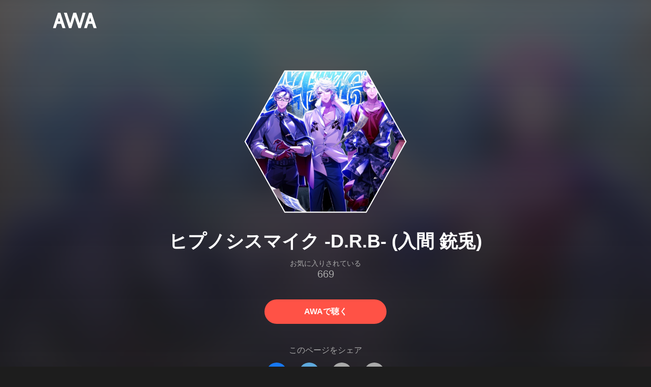

--- FILE ---
content_type: text/html; charset=utf-8
request_url: https://s.awa.fm/artist/35a7480a27c429d90874
body_size: 11173
content:
<!DOCTYPE html><html lang="ja"><head><meta name="viewport" content="width=device-width"/><meta charSet="utf-8"/><title>ヒプノシスマイク -D.R.B- (入間 銃兎) - アルバム・トラック情報 | AWA</title><meta name="theme-color" content="#1d1d1d"/><meta property="fb:app_id" content="410295662455575"/><meta property="og:title" content="ヒプノシスマイク -D.R.B- (入間 銃兎) - アルバム・トラック情報 | AWA"/><meta property="og:description" content="ヒプノシスマイク -D.R.B- (入間 銃兎)のアルバムや曲をチェックしよう。試聴も可能。「ベイサイド・スモーキングブルース」「Uncrushable」「Awake」も聴ける。音楽ストリーミングサービス「AWA」なら1億5,000万曲以上の音楽が聴き放題。あなたの気分や好みに合わせて、新しい“好き”をお届けします。"/><meta property="og:url" content="https://s.awa.fm/artist/35a7480a27c429d90874"/><meta property="og:image" content="https://pimg.awa.io/v2/artist/35a7480a27c429d90874.w630.h630.v1728824764.jpg"/><meta property="og:image:width" content="630"/><meta property="og:image:height" content="630"/><meta property="twitter:site" content="@AWA_official"/><meta property="twitter:creator" content="@AWA_official"/><meta property="twitter:card" content="summary_large_image"/><meta property="twitter:title" content="ヒプノシスマイク -D.R.B- (入間 銃兎) - アルバム・トラック情報 | AWA"/><meta property="twitter:description" content="ヒプノシスマイク -D.R.B- (入間 銃兎)のアルバムや曲をチェックしよう。試聴も可能。「ベイサイド・スモーキングブルース」「Uncrushable」「Awake」も聴ける。音楽ストリーミングサービス「AWA」なら1億5,000万曲以上の音楽が聴き放題。あなたの気分や好みに合わせて、新しい“好き”をお届けします。"/><meta property="twitter:image:src" content="https://pimg.awa.io/v2/artist/35a7480a27c429d90874.w630.h630.v1728824764.jpg"/><meta property="twitter:image:width" content="630"/><meta property="twitter:image:height" content="630"/><meta property="al:ios:url" content="fmawa://artist/35a7480a27c429d90874"/><meta property="al:ios:app_store_id" content="980578855"/><meta property="al:ios:app_name" content="AWA"/><meta property="al:android:url" content="fmawa://artist/35a7480a27c429d90874"/><meta property="al:android:package" content="fm.awa.liverpool"/><meta property="al:android:app_name" content="AWA"/><link rel="apple-touch-icon" sizes="192x192" href="/static/apple-touch-icon.png"/><link rel="icon" type="image/x-icon" href="/static/favicon.ico"/><link rel="canonical" href="https://s.awa.fm/artist/35a7480a27c429d90874"/><script>(function(w,d,s,l,i){w[l]=w[l]||[];w[l].push({'gtm.start':new Date().getTime(),event:'gtm.js'});var f=d.getElementsByTagName(s)[0],j=d.createElement(s),dl=l!='dataLayer'?'&l='+l:'';j.async=true;j.src='https://www.googletagmanager.com/gtm.js?id='+i+dl;f.parentNode.insertBefore(j,f);})(window,document,'script','dataLayer','GTM-KGBVHVL');</script><meta name="next-head-count" content="29"/><link rel="preload" href="/_next/static/css/pages/_app.0222d22a.chunk.css" as="style"/><link rel="stylesheet" href="/_next/static/css/pages/_app.0222d22a.chunk.css" data-n-g=""/><link rel="preload" href="/_next/static/css/e6d31386ff443dc2d8c9815c3ea348e7d4918e31_CSS.6d3181e5.chunk.css" as="style"/><link rel="stylesheet" href="/_next/static/css/e6d31386ff443dc2d8c9815c3ea348e7d4918e31_CSS.6d3181e5.chunk.css" data-n-p=""/><link rel="preload" href="/_next/static/css/pages/artist/%5Bid%5D.b1d4e3a6.chunk.css" as="style"/><link rel="stylesheet" href="/_next/static/css/pages/artist/%5Bid%5D.b1d4e3a6.chunk.css" data-n-p=""/><noscript data-n-css=""></noscript><link rel="preload" href="/_next/static/chunks/main-9c9b3a709b0fe8b0c2e9.js" as="script"/><link rel="preload" href="/_next/static/chunks/webpack-afbd01b981eba2651ebf.js" as="script"/><link rel="preload" href="/_next/static/chunks/framework.908b3a146e6e66336f95.js" as="script"/><link rel="preload" href="/_next/static/chunks/commons.536bf1f8d85ee1cc37e8.js" as="script"/><link rel="preload" href="/_next/static/chunks/pages/_app-badc3cba4a3d2494c040.js" as="script"/><link rel="preload" href="/_next/static/chunks/254651cf9482537d779726f136995348ef5e371c.aeb2f192cf7ca9e16241.js" as="script"/><link rel="preload" href="/_next/static/chunks/e60846ab8ddbf5ea3ee13ae266a78f67cb650437.082d4435ce139d12a79a.js" as="script"/><link rel="preload" href="/_next/static/chunks/e6d31386ff443dc2d8c9815c3ea348e7d4918e31.b11d0fc425c9fa4e3f26.js" as="script"/><link rel="preload" href="/_next/static/chunks/e6d31386ff443dc2d8c9815c3ea348e7d4918e31_CSS.a83a6a4548b93404854d.js" as="script"/><link rel="preload" href="/_next/static/chunks/pages/artist/%5Bid%5D-9a941474b5e6686e47f2.js" as="script"/></head><body><noscript><iframe src="https://www.googletagmanager.com/ns.html?id=GTM-KGBVHVL" height="0" width="0" style="display:none;visibility:hidden"></iframe></noscript><div id="__next"><header class="_8silcynlqcqikhGLfsXCU _3-W3CBEwYf8SIY5rmNOdfo"><div class="_2hDpytmg2xy4rPAi-LdzHs"><a class="c1tzH5-SsFpW2sQBsrLLg MLF22fNYoFmksKZexlZL2" href="https://awa.fm"><span class="UtZ4MA8UWSZ_jM5N3EUvQ pAJonKBoZKuJXjYDv2gT5"><img alt="AWA" src="/_next/static/media/img/3qV27yqivytRg0PocGdw2i.svg" class="yJJPzYD7m0UQATYux7kXS"/></span></a></div></header><section class="_1t7srjM7jFsasNIylldZPi _3Zt-r2Pa64niWEaoAM-BxY"><div class="_12FW8dNuc5UqlZ-VoKbDo7"><div class="_1EBiP7W_XhqMn4Q8Ff_Q3e _2DYoUJ9W4qd49prCi3Xi2H _3boZp2CQbtZ9WcbO2k8Htm"><canvas class="_2gs9iFAoMZb_ay0nkFR-us" height="640" width="640"></canvas></div><h1 class="_3wgX2wIxAzvFnIIdoJMHW_ -fw-b">ヒプノシスマイク -D.R.B- (入間 銃兎)</h1><div class="_18Pu3e97QGWYMojfzl44Rl"><div class="_2g0zVAD5ZVZOhn6wjJFMEH">お気に入りされている</div><div class="_1bc-V3oN3JZ1zb_2IyGn4I">669</div></div><a class="c1tzH5-SsFpW2sQBsrLLg _3W2CGKr1f8Jk634nFvkbsm -fw-b _2fUmDxCXvnQfI5gMxtEwAF _2q7GuXaR4x2XGbi7jX841Q _1KK8m7scrm6OPreuc6QuJG oT9mTue0myAwaanaOCBCA" href="https://link.awa.fm/to?il=site.share.artist.listen_on_awa&amp;path=artist%2F35a7480a27c429d90874">AWAで聴く</a></div><div class="rXLMiE7k4mihRm2X44qnI"><div class="_2Vj2dk4M3DKfW-lnuATM07">このページをシェア</div><div class="_1SuW9a3u-w8RNJYr80EI2I"><a class="c1tzH5-SsFpW2sQBsrLLg ci2_tAa6p35bOTY4CUFCo _3DSHYMZJXCeagGz88WtSJG _3IuCnt2u_z2QNiGbYBjLmY" href="https://www.facebook.com/dialog/share?app_id=410295662455575&amp;href=https%3A%2F%2Fs.awa.fm%2Fartist%2F35a7480a27c429d90874%3Ft%3D1728824764&amp;hashtag=%23AWA" target="_blank" rel="noopener noreferrer"><img class="_2yeC9cwoaITC5PqhhraQfF _3DSHYMZJXCeagGz88WtSJG" src="/_next/static/media/img/2_3kWVNjt9j9uT_jJrbZKh.svg" alt=""/></a><a class="c1tzH5-SsFpW2sQBsrLLg ci2_tAa6p35bOTY4CUFCo _3nBKy--5BGyExMsup0_QvQ _3IuCnt2u_z2QNiGbYBjLmY" href="https://twitter.com/intent/tweet?text=%22%E3%83%92%E3%83%97%E3%83%8E%E3%82%B7%E3%82%B9%E3%83%9E%E3%82%A4%E3%82%AF+-D.R.B-+%28%E5%85%A5%E9%96%93+%E9%8A%83%E5%85%8E%29%22+via+%40AWA_official&amp;url=https%3A%2F%2Fs.awa.fm%2Fartist%2F35a7480a27c429d90874%3Ft%3D1728824764" target="_blank" rel="noopener noreferrer"><img class="_2yeC9cwoaITC5PqhhraQfF _3nBKy--5BGyExMsup0_QvQ" src="/_next/static/media/img/3b7Dscp22cqR4YlCOB0sZY.svg" alt=""/></a><button class="ci2_tAa6p35bOTY4CUFCo mXoAKrGeEZT2T4zKn0WzK _3IuCnt2u_z2QNiGbYBjLmY _3LJ3HAZvvwSK_pTgzsBL0M" aria-label="タイトルとリンクをコピー"><img class="_2yeC9cwoaITC5PqhhraQfF mXoAKrGeEZT2T4zKn0WzK" src="/_next/static/media/img/2GYnKAjxhEo0dwzmZKHWz8.svg" alt=""/></button><button class="ci2_tAa6p35bOTY4CUFCo _3OhcWZLOZNX4YvMR93BoPt _3IuCnt2u_z2QNiGbYBjLmY _2SfaP1OpHx7wVIxl022O4y" aria-label="埋め込みコードをコピー"><img class="_2yeC9cwoaITC5PqhhraQfF _3OhcWZLOZNX4YvMR93BoPt" src="/_next/static/media/img/1zCNNAoKCSxuyE5ymAPtA8.svg" alt=""/></button></div></div><div class="_1MPONhSuKHW42KEHMno1d3"><h2 class="I-fRq-ogRlDwzn6w05c4A -fw-b"><span class="_3j6ZGtwGOAF-T0OStIxy9k">人気曲</span></h2><ul class="_3CA3sIt4Cz_BReUGhx84W- _2vmd7all-_jtb5sjOhmQZ3"><li class="_3xRwyeju267JB3yd6XWj8U _27etUGieM-v7MTrHVCisJW _1AA1mSJF-qyhJiHclSmkMM"><div class="_20VSdUNnOpPxuyPeX4g69O C4jcZRJ-uYtySetTYi_pU _1a6nvbsbh3lRurE8SDfz71"></div><div class="_20VSdUNnOpPxuyPeX4g69O _2I8W071AFkQyje8C7cgBrd _1a6nvbsbh3lRurE8SDfz71"></div><div class="_20VSdUNnOpPxuyPeX4g69O vEHuv916aZ68WPmBVSvAi _1a6nvbsbh3lRurE8SDfz71">TRACK</div><div class="_20VSdUNnOpPxuyPeX4g69O LrLyZmgHeRdYGnD__4eoT _1a6nvbsbh3lRurE8SDfz71">PLAYED</div><div class="_20VSdUNnOpPxuyPeX4g69O _3taphkrW4OZZyjlcbHcN3p _1a6nvbsbh3lRurE8SDfz71">ALBUM</div><div class="_20VSdUNnOpPxuyPeX4g69O _3vkbHW7GcgJXNICQWGMGfL _1a6nvbsbh3lRurE8SDfz71">TIME</div></li><li class="_3xRwyeju267JB3yd6XWj8U _1bqkjaxdsXCD3W3dFlWvjI _1AA1mSJF-qyhJiHclSmkMM _1196waNL5kCPJ23Edty9Q6"><div class="_20VSdUNnOpPxuyPeX4g69O _2zFeNec93NNA-2vOFv-Siz"><div class="QqYBgvEIt7rhTSQO4i0NB">1</div></div><div class="_20VSdUNnOpPxuyPeX4g69O"><div class="_3phronrUCo26bUGuAHDPzT"><div class="_3MhljZLeB59Y1uVSJ5DioI _3elUx-yXHiW29QvS582K9k" style="background-color:#7B8088"></div><div class="_2Nd3k7WlpYEdXc1Mc_lzhP"><button class="_196Urb-SA5YJNEJewUgxE3" aria-label="再生"><img class="_7H2aSFS6Yr0tTzUz9s4Wh" src="/_next/static/media/img/7HMkdlbiB9EDgwV36ml1J.svg"/></button></div></div></div><div class="_20VSdUNnOpPxuyPeX4g69O _2c2kvRqf_lx3kjEijX7eiZ"><div class="QqYBgvEIt7rhTSQO4i0NB _23Rn_wPx5_kn9xzcSEZZ_V -fw-b _1uaL3_dw-AMKkrdORGMbXK"><span><a class="c1tzH5-SsFpW2sQBsrLLg _2FECv6Nr_KELUxeTvvCEtc" href="/track/1b06f8cc894209729e43">ベイサイド・スモーキングブルース</a></span></div><div class="QqYBgvEIt7rhTSQO4i0NB _3SSj4tyWARa4J9XQBMzPRV _1uaL3_dw-AMKkrdORGMbXK">111,151 Listens</div></div><div class="_20VSdUNnOpPxuyPeX4g69O MqxQx0U7HnjS6JGNF-nli"><div class="QqYBgvEIt7rhTSQO4i0NB _1uaL3_dw-AMKkrdORGMbXK">111,151 Listens</div></div><div class="_20VSdUNnOpPxuyPeX4g69O MqxQx0U7HnjS6JGNF-nli"><div class="QqYBgvEIt7rhTSQO4i0NB _1uaL3_dw-AMKkrdORGMbXK"><span><a class="c1tzH5-SsFpW2sQBsrLLg _2FECv6Nr_KELUxeTvvCEtc" href="/album/1c18df7aa5ca76383377">BAYSIDE M.T.C</a></span></div></div><div class="_20VSdUNnOpPxuyPeX4g69O _1NIOd3KtWRfwplngC5bqg _1uaL3_dw-AMKkrdORGMbXK">3:18</div></li><li class="_3xRwyeju267JB3yd6XWj8U _1bqkjaxdsXCD3W3dFlWvjI _1AA1mSJF-qyhJiHclSmkMM _1196waNL5kCPJ23Edty9Q6"><div class="_20VSdUNnOpPxuyPeX4g69O _2zFeNec93NNA-2vOFv-Siz"><div class="QqYBgvEIt7rhTSQO4i0NB">2</div></div><div class="_20VSdUNnOpPxuyPeX4g69O"><div class="_3phronrUCo26bUGuAHDPzT"><div class="_3MhljZLeB59Y1uVSJ5DioI _3elUx-yXHiW29QvS582K9k" style="background-color:#A07075"></div><div class="_2Nd3k7WlpYEdXc1Mc_lzhP"><button class="_196Urb-SA5YJNEJewUgxE3" aria-label="再生"><img class="_7H2aSFS6Yr0tTzUz9s4Wh" src="/_next/static/media/img/7HMkdlbiB9EDgwV36ml1J.svg"/></button></div></div></div><div class="_20VSdUNnOpPxuyPeX4g69O _2c2kvRqf_lx3kjEijX7eiZ"><div class="QqYBgvEIt7rhTSQO4i0NB _23Rn_wPx5_kn9xzcSEZZ_V -fw-b _1uaL3_dw-AMKkrdORGMbXK"><span><a class="c1tzH5-SsFpW2sQBsrLLg _2FECv6Nr_KELUxeTvvCEtc" href="/track/905a95014d67544c2539">Uncrushable</a></span></div><div class="QqYBgvEIt7rhTSQO4i0NB _3SSj4tyWARa4J9XQBMzPRV _1uaL3_dw-AMKkrdORGMbXK">46,135 Listens</div></div><div class="_20VSdUNnOpPxuyPeX4g69O MqxQx0U7HnjS6JGNF-nli"><div class="QqYBgvEIt7rhTSQO4i0NB _1uaL3_dw-AMKkrdORGMbXK">46,135 Listens</div></div><div class="_20VSdUNnOpPxuyPeX4g69O MqxQx0U7HnjS6JGNF-nli"><div class="QqYBgvEIt7rhTSQO4i0NB _1uaL3_dw-AMKkrdORGMbXK"><span><a class="c1tzH5-SsFpW2sQBsrLLg _2FECv6Nr_KELUxeTvvCEtc" href="/album/db8771795201e39a0937">MAD TRIGGER CREW -Before The 2nd D.R.B-</a></span></div></div><div class="_20VSdUNnOpPxuyPeX4g69O _1NIOd3KtWRfwplngC5bqg _1uaL3_dw-AMKkrdORGMbXK">3:09</div></li><li class="_3xRwyeju267JB3yd6XWj8U _1bqkjaxdsXCD3W3dFlWvjI _1AA1mSJF-qyhJiHclSmkMM _1196waNL5kCPJ23Edty9Q6"><div class="_20VSdUNnOpPxuyPeX4g69O _2zFeNec93NNA-2vOFv-Siz"><div class="QqYBgvEIt7rhTSQO4i0NB">3</div></div><div class="_20VSdUNnOpPxuyPeX4g69O"><div class="_3phronrUCo26bUGuAHDPzT"><div class="_3MhljZLeB59Y1uVSJ5DioI _3elUx-yXHiW29QvS582K9k" style="background-color:#6554B3"></div><div class="_2Nd3k7WlpYEdXc1Mc_lzhP"><button class="_196Urb-SA5YJNEJewUgxE3" aria-label="再生"><img class="_7H2aSFS6Yr0tTzUz9s4Wh" src="/_next/static/media/img/7HMkdlbiB9EDgwV36ml1J.svg"/></button></div></div></div><div class="_20VSdUNnOpPxuyPeX4g69O _2c2kvRqf_lx3kjEijX7eiZ"><div class="QqYBgvEIt7rhTSQO4i0NB _23Rn_wPx5_kn9xzcSEZZ_V -fw-b _1uaL3_dw-AMKkrdORGMbXK"><span><a class="c1tzH5-SsFpW2sQBsrLLg _2FECv6Nr_KELUxeTvvCEtc" href="/track/960c708f9028e4540379">Awake</a></span></div><div class="QqYBgvEIt7rhTSQO4i0NB _3SSj4tyWARa4J9XQBMzPRV _1uaL3_dw-AMKkrdORGMbXK">3,155 Listens</div></div><div class="_20VSdUNnOpPxuyPeX4g69O MqxQx0U7HnjS6JGNF-nli"><div class="QqYBgvEIt7rhTSQO4i0NB _1uaL3_dw-AMKkrdORGMbXK">3,155 Listens</div></div><div class="_20VSdUNnOpPxuyPeX4g69O MqxQx0U7HnjS6JGNF-nli"><div class="QqYBgvEIt7rhTSQO4i0NB _1uaL3_dw-AMKkrdORGMbXK"><span><a class="c1tzH5-SsFpW2sQBsrLLg _2FECv6Nr_KELUxeTvvCEtc" href="/album/691eb2f43028acb8d626">.MAD TRIGGER CREW</a></span></div></div><div class="_20VSdUNnOpPxuyPeX4g69O _1NIOd3KtWRfwplngC5bqg _1uaL3_dw-AMKkrdORGMbXK">3:18</div></li><li class="_3xRwyeju267JB3yd6XWj8U _1bqkjaxdsXCD3W3dFlWvjI _1AA1mSJF-qyhJiHclSmkMM _1196waNL5kCPJ23Edty9Q6"><div class="_20VSdUNnOpPxuyPeX4g69O _2zFeNec93NNA-2vOFv-Siz"><div class="QqYBgvEIt7rhTSQO4i0NB">4</div></div><div class="_20VSdUNnOpPxuyPeX4g69O"><div class="_3phronrUCo26bUGuAHDPzT"><div class="_3MhljZLeB59Y1uVSJ5DioI _3elUx-yXHiW29QvS582K9k" style="background-color:#7B8088"></div><div class="_2Nd3k7WlpYEdXc1Mc_lzhP"><button class="_196Urb-SA5YJNEJewUgxE3" aria-label="再生"><img class="_7H2aSFS6Yr0tTzUz9s4Wh" src="/_next/static/media/img/7HMkdlbiB9EDgwV36ml1J.svg"/></button></div></div></div><div class="_20VSdUNnOpPxuyPeX4g69O _2c2kvRqf_lx3kjEijX7eiZ"><div class="QqYBgvEIt7rhTSQO4i0NB _23Rn_wPx5_kn9xzcSEZZ_V -fw-b _1uaL3_dw-AMKkrdORGMbXK"><span><a class="c1tzH5-SsFpW2sQBsrLLg _2FECv6Nr_KELUxeTvvCEtc" href="/track/32771548846883d26748">ベイサイド・スモーキングブルース(off vocal ver.)</a></span></div><div class="QqYBgvEIt7rhTSQO4i0NB _3SSj4tyWARa4J9XQBMzPRV _1uaL3_dw-AMKkrdORGMbXK">1,741 Listens</div></div><div class="_20VSdUNnOpPxuyPeX4g69O MqxQx0U7HnjS6JGNF-nli"><div class="QqYBgvEIt7rhTSQO4i0NB _1uaL3_dw-AMKkrdORGMbXK">1,741 Listens</div></div><div class="_20VSdUNnOpPxuyPeX4g69O MqxQx0U7HnjS6JGNF-nli"><div class="QqYBgvEIt7rhTSQO4i0NB _1uaL3_dw-AMKkrdORGMbXK"><span><a class="c1tzH5-SsFpW2sQBsrLLg _2FECv6Nr_KELUxeTvvCEtc" href="/album/1c18df7aa5ca76383377">BAYSIDE M.T.C</a></span></div></div><div class="_20VSdUNnOpPxuyPeX4g69O _1NIOd3KtWRfwplngC5bqg _1uaL3_dw-AMKkrdORGMbXK">3:19</div></li></ul></div><div class="_2k8H6TJpS-f4RKCUTMSGtL"><h2 class="I-fRq-ogRlDwzn6w05c4A -fw-b"><span class="_3j6ZGtwGOAF-T0OStIxy9k">このアーティストを含むプレイリスト</span></h2><ul class="_3CA3sIt4Cz_BReUGhx84W- _1nSA6ipMhluoGtBTMzd0sG"><li class="_3xRwyeju267JB3yd6XWj8U _2xDt63oiG8u_QcYyHAO1MV _1qm-jDaso-K0Gt_zvkaghz"><div class="_20VSdUNnOpPxuyPeX4g69O _1yx_DnD-w5kcblNPDrkZbY _2X0bXLp7fXY7BhZEakwnji"></div><div class="_20VSdUNnOpPxuyPeX4g69O _2fxarpbMtSS-okH0WJtiuQ _2X0bXLp7fXY7BhZEakwnji">TITLE</div><div class="_20VSdUNnOpPxuyPeX4g69O _3XQC4-dpuPPSpZoHsN95cb _2X0bXLp7fXY7BhZEakwnji">USER NAME</div><div class="_20VSdUNnOpPxuyPeX4g69O _22fc0BmgZrIQXtmwTUOv-q _2X0bXLp7fXY7BhZEakwnji">TIME</div></li><li class="_3xRwyeju267JB3yd6XWj8U _2xDt63oiG8u_QcYyHAO1MV _11az9eltvurAIZh1-VS_m7"><div class="_20VSdUNnOpPxuyPeX4g69O"><a class="c1tzH5-SsFpW2sQBsrLLg Uvq8i-WyZQu2eXsXDLY03" href="/playlist/wyqkwb64tzdenbd3ej5hadobve"><div class="_2SP9F3Yc9kxZtmyauvjZ82 _3tbGrDftE5r6-yBx27C0rZ" style="background-color:#737588"></div></a></div><div class="_20VSdUNnOpPxuyPeX4g69O Br7Ds7ywpdE-n-ZbWerzQ"><div class="_15MbwNVOoPr3WRW3Yz-VOq k1e6cuI3ZSsFrkKSWclfL -fw-b"><a class="c1tzH5-SsFpW2sQBsrLLg _39Rf-v-hFG7yjvSM3UO7vg" href="/playlist/wyqkwb64tzdenbd3ej5hadobve">✨🎤ヒプノシスマイク🎤✨part3</a></div><div class="_15MbwNVOoPr3WRW3Yz-VOq _3KVh3GAR-FKo5gcHu6nHRf">mei</div></div><div class="_20VSdUNnOpPxuyPeX4g69O _19RQrtus5HHeXZltvrxqKg"><div class="_15MbwNVOoPr3WRW3Yz-VOq"><a class="c1tzH5-SsFpW2sQBsrLLg _39Rf-v-hFG7yjvSM3UO7vg" href="/user/skc6dshlojddzmxlwa3osffxaq">mei</a></div></div><div class="_20VSdUNnOpPxuyPeX4g69O _19RQrtus5HHeXZltvrxqKg">30:24</div></li><li class="_3xRwyeju267JB3yd6XWj8U _2xDt63oiG8u_QcYyHAO1MV _11az9eltvurAIZh1-VS_m7"><div class="_20VSdUNnOpPxuyPeX4g69O"><a class="c1tzH5-SsFpW2sQBsrLLg Uvq8i-WyZQu2eXsXDLY03" href="/playlist/l73egrqdjbbcjhdc6vvm4caco4"><div class="_2SP9F3Yc9kxZtmyauvjZ82 _3tbGrDftE5r6-yBx27C0rZ" style="background-color:#706170"></div></a></div><div class="_20VSdUNnOpPxuyPeX4g69O Br7Ds7ywpdE-n-ZbWerzQ"><div class="_15MbwNVOoPr3WRW3Yz-VOq k1e6cuI3ZSsFrkKSWclfL -fw-b"><a class="c1tzH5-SsFpW2sQBsrLLg _39Rf-v-hFG7yjvSM3UO7vg" href="/playlist/l73egrqdjbbcjhdc6vvm4caco4">ヒプマイ -YOKOHAMA-🎙</a></div><div class="_15MbwNVOoPr3WRW3Yz-VOq _3KVh3GAR-FKo5gcHu6nHRf">chai_yum</div></div><div class="_20VSdUNnOpPxuyPeX4g69O _19RQrtus5HHeXZltvrxqKg"><div class="_15MbwNVOoPr3WRW3Yz-VOq"><a class="c1tzH5-SsFpW2sQBsrLLg _39Rf-v-hFG7yjvSM3UO7vg" href="/user/l4fq7f5bvvbvbokpcgt5ti6iwu">chai_yum</a></div></div><div class="_20VSdUNnOpPxuyPeX4g69O _19RQrtus5HHeXZltvrxqKg">25:20</div></li><li class="_3xRwyeju267JB3yd6XWj8U _2xDt63oiG8u_QcYyHAO1MV _11az9eltvurAIZh1-VS_m7"><div class="_20VSdUNnOpPxuyPeX4g69O"><a class="c1tzH5-SsFpW2sQBsrLLg Uvq8i-WyZQu2eXsXDLY03" href="/playlist/f2vqdwrt5rhq3asqx4kswa2mr4"><div class="_2SP9F3Yc9kxZtmyauvjZ82 _3tbGrDftE5r6-yBx27C0rZ" style="background-color:#676875"></div></a></div><div class="_20VSdUNnOpPxuyPeX4g69O Br7Ds7ywpdE-n-ZbWerzQ"><div class="_15MbwNVOoPr3WRW3Yz-VOq k1e6cuI3ZSsFrkKSWclfL -fw-b"><a class="c1tzH5-SsFpW2sQBsrLLg _39Rf-v-hFG7yjvSM3UO7vg" href="/playlist/f2vqdwrt5rhq3asqx4kswa2mr4">ヒプマイ</a></div><div class="_15MbwNVOoPr3WRW3Yz-VOq _3KVh3GAR-FKo5gcHu6nHRf">さゆ</div></div><div class="_20VSdUNnOpPxuyPeX4g69O _19RQrtus5HHeXZltvrxqKg"><div class="_15MbwNVOoPr3WRW3Yz-VOq"><a class="c1tzH5-SsFpW2sQBsrLLg _39Rf-v-hFG7yjvSM3UO7vg" href="/user/qbnyxadxyfbo5flvuownm7pudu">さゆ</a></div></div><div class="_20VSdUNnOpPxuyPeX4g69O _19RQrtus5HHeXZltvrxqKg">30:07</div></li><li class="_3xRwyeju267JB3yd6XWj8U _2xDt63oiG8u_QcYyHAO1MV _11az9eltvurAIZh1-VS_m7"><div class="_20VSdUNnOpPxuyPeX4g69O"><a class="c1tzH5-SsFpW2sQBsrLLg Uvq8i-WyZQu2eXsXDLY03" href="/playlist/phuzf7bwtnempi5ehx2uksv52e"><div class="_2SP9F3Yc9kxZtmyauvjZ82 _3tbGrDftE5r6-yBx27C0rZ" style="background-color:#5C1013"></div></a></div><div class="_20VSdUNnOpPxuyPeX4g69O Br7Ds7ywpdE-n-ZbWerzQ"><div class="_15MbwNVOoPr3WRW3Yz-VOq k1e6cuI3ZSsFrkKSWclfL -fw-b"><a class="c1tzH5-SsFpW2sQBsrLLg _39Rf-v-hFG7yjvSM3UO7vg" href="/playlist/phuzf7bwtnempi5ehx2uksv52e">22.05.28 LOUNGE「入間銃兎 Birthday 前々夜祭」</a></div><div class="_15MbwNVOoPr3WRW3Yz-VOq _3KVh3GAR-FKo5gcHu6nHRf">のんびり</div></div><div class="_20VSdUNnOpPxuyPeX4g69O _19RQrtus5HHeXZltvrxqKg"><div class="_15MbwNVOoPr3WRW3Yz-VOq"><a class="c1tzH5-SsFpW2sQBsrLLg _39Rf-v-hFG7yjvSM3UO7vg" href="/user/o7mteutcyvffhlmiugfczr2yfm">のんびり</a></div></div><div class="_20VSdUNnOpPxuyPeX4g69O _19RQrtus5HHeXZltvrxqKg">31:14</div></li><li class="_3xRwyeju267JB3yd6XWj8U _2xDt63oiG8u_QcYyHAO1MV _11az9eltvurAIZh1-VS_m7"><div class="_20VSdUNnOpPxuyPeX4g69O"><a class="c1tzH5-SsFpW2sQBsrLLg Uvq8i-WyZQu2eXsXDLY03" href="/playlist/ushfn257zrav5g3ns5mhuuguxi"><div class="_2SP9F3Yc9kxZtmyauvjZ82 _3tbGrDftE5r6-yBx27C0rZ" style="background-color:#727773"></div></a></div><div class="_20VSdUNnOpPxuyPeX4g69O Br7Ds7ywpdE-n-ZbWerzQ"><div class="_15MbwNVOoPr3WRW3Yz-VOq k1e6cuI3ZSsFrkKSWclfL -fw-b"><a class="c1tzH5-SsFpW2sQBsrLLg _39Rf-v-hFG7yjvSM3UO7vg" href="/playlist/ushfn257zrav5g3ns5mhuuguxi">ミリしらにウケがいいヒプノシスマイク</a></div><div class="_15MbwNVOoPr3WRW3Yz-VOq _3KVh3GAR-FKo5gcHu6nHRf">のんびり</div></div><div class="_20VSdUNnOpPxuyPeX4g69O _19RQrtus5HHeXZltvrxqKg"><div class="_15MbwNVOoPr3WRW3Yz-VOq"><a class="c1tzH5-SsFpW2sQBsrLLg _39Rf-v-hFG7yjvSM3UO7vg" href="/user/o7mteutcyvffhlmiugfczr2yfm">のんびり</a></div></div><div class="_20VSdUNnOpPxuyPeX4g69O _19RQrtus5HHeXZltvrxqKg">35:20</div></li><li class="_3xRwyeju267JB3yd6XWj8U _2xDt63oiG8u_QcYyHAO1MV _11az9eltvurAIZh1-VS_m7"><div class="_20VSdUNnOpPxuyPeX4g69O"><a class="c1tzH5-SsFpW2sQBsrLLg Uvq8i-WyZQu2eXsXDLY03" href="/playlist/37b42cunubcpfpr6hdmas2jfdi"><div class="_2SP9F3Yc9kxZtmyauvjZ82 _3tbGrDftE5r6-yBx27C0rZ" style="background-color:#A8829F"></div></a></div><div class="_20VSdUNnOpPxuyPeX4g69O Br7Ds7ywpdE-n-ZbWerzQ"><div class="_15MbwNVOoPr3WRW3Yz-VOq k1e6cuI3ZSsFrkKSWclfL -fw-b"><a class="c1tzH5-SsFpW2sQBsrLLg _39Rf-v-hFG7yjvSM3UO7vg" href="/playlist/37b42cunubcpfpr6hdmas2jfdi">ヒプマイ パーティしよう！［Octver 2021］</a></div><div class="_15MbwNVOoPr3WRW3Yz-VOq _3KVh3GAR-FKo5gcHu6nHRf">のんびり</div></div><div class="_20VSdUNnOpPxuyPeX4g69O _19RQrtus5HHeXZltvrxqKg"><div class="_15MbwNVOoPr3WRW3Yz-VOq"><a class="c1tzH5-SsFpW2sQBsrLLg _39Rf-v-hFG7yjvSM3UO7vg" href="/user/o7mteutcyvffhlmiugfczr2yfm">のんびり</a></div></div><div class="_20VSdUNnOpPxuyPeX4g69O _19RQrtus5HHeXZltvrxqKg">31:25</div></li><li class="_3xRwyeju267JB3yd6XWj8U _2xDt63oiG8u_QcYyHAO1MV _11az9eltvurAIZh1-VS_m7"><div class="_20VSdUNnOpPxuyPeX4g69O"><a class="c1tzH5-SsFpW2sQBsrLLg Uvq8i-WyZQu2eXsXDLY03" href="/playlist/gooqlwldxfdxdlaz2ktc2zcsea"><div class="_2SP9F3Yc9kxZtmyauvjZ82 _3tbGrDftE5r6-yBx27C0rZ" style="background-color:#8D3E4F"></div></a></div><div class="_20VSdUNnOpPxuyPeX4g69O Br7Ds7ywpdE-n-ZbWerzQ"><div class="_15MbwNVOoPr3WRW3Yz-VOq k1e6cuI3ZSsFrkKSWclfL -fw-b"><a class="c1tzH5-SsFpW2sQBsrLLg _39Rf-v-hFG7yjvSM3UO7vg" href="/playlist/gooqlwldxfdxdlaz2ktc2zcsea">腐食的なカルテ</a></div><div class="_15MbwNVOoPr3WRW3Yz-VOq _3KVh3GAR-FKo5gcHu6nHRf">東雲　崇乃</div></div><div class="_20VSdUNnOpPxuyPeX4g69O _19RQrtus5HHeXZltvrxqKg"><div class="_15MbwNVOoPr3WRW3Yz-VOq"><a class="c1tzH5-SsFpW2sQBsrLLg _39Rf-v-hFG7yjvSM3UO7vg" href="/user/cwmc5czxtfgohiamzyrfcfry4a">東雲　崇乃</a></div></div><div class="_20VSdUNnOpPxuyPeX4g69O _19RQrtus5HHeXZltvrxqKg">30:33</div></li><li class="_3xRwyeju267JB3yd6XWj8U _2xDt63oiG8u_QcYyHAO1MV _11az9eltvurAIZh1-VS_m7"><div class="_20VSdUNnOpPxuyPeX4g69O"><a class="c1tzH5-SsFpW2sQBsrLLg Uvq8i-WyZQu2eXsXDLY03" href="/playlist/lgvs64eg5ncfxdqy47bildwhju"><div class="_2SP9F3Yc9kxZtmyauvjZ82 _3tbGrDftE5r6-yBx27C0rZ" style="background-color:#827F76"></div></a></div><div class="_20VSdUNnOpPxuyPeX4g69O Br7Ds7ywpdE-n-ZbWerzQ"><div class="_15MbwNVOoPr3WRW3Yz-VOq k1e6cuI3ZSsFrkKSWclfL -fw-b"><a class="c1tzH5-SsFpW2sQBsrLLg _39Rf-v-hFG7yjvSM3UO7vg" href="/playlist/lgvs64eg5ncfxdqy47bildwhju">ヒプノシスマイク –Division Rap Battle- 5th LIVE＠AbemaTV《SIX SHOTS UNTIL THE DOME》</a></div><div class="_15MbwNVOoPr3WRW3Yz-VOq _3KVh3GAR-FKo5gcHu6nHRf">不協和音</div></div><div class="_20VSdUNnOpPxuyPeX4g69O _19RQrtus5HHeXZltvrxqKg"><div class="_15MbwNVOoPr3WRW3Yz-VOq"><a class="c1tzH5-SsFpW2sQBsrLLg _39Rf-v-hFG7yjvSM3UO7vg" href="/user/istirpdtyjgang2djmggpjbzci">不協和音</a></div></div><div class="_20VSdUNnOpPxuyPeX4g69O _19RQrtus5HHeXZltvrxqKg">32:59</div></li><li class="_3xRwyeju267JB3yd6XWj8U _2xDt63oiG8u_QcYyHAO1MV _11az9eltvurAIZh1-VS_m7"><div class="_20VSdUNnOpPxuyPeX4g69O"><a class="c1tzH5-SsFpW2sQBsrLLg Uvq8i-WyZQu2eXsXDLY03" href="/playlist/haxcclpa4bbhbfcccb4ykeihim"><div class="_2SP9F3Yc9kxZtmyauvjZ82 _3tbGrDftE5r6-yBx27C0rZ" style="background-color:#838379"></div></a></div><div class="_20VSdUNnOpPxuyPeX4g69O Br7Ds7ywpdE-n-ZbWerzQ"><div class="_15MbwNVOoPr3WRW3Yz-VOq k1e6cuI3ZSsFrkKSWclfL -fw-b"><a class="c1tzH5-SsFpW2sQBsrLLg _39Rf-v-hFG7yjvSM3UO7vg" href="/playlist/haxcclpa4bbhbfcccb4ykeihim">ヒプノシスマイク</a></div><div class="_15MbwNVOoPr3WRW3Yz-VOq _3KVh3GAR-FKo5gcHu6nHRf">Foil</div></div><div class="_20VSdUNnOpPxuyPeX4g69O _19RQrtus5HHeXZltvrxqKg"><div class="_15MbwNVOoPr3WRW3Yz-VOq"><a class="c1tzH5-SsFpW2sQBsrLLg _39Rf-v-hFG7yjvSM3UO7vg" href="/user/7zb3zwwwufghdhl4b76fvbtyd4">Foil</a></div></div><div class="_20VSdUNnOpPxuyPeX4g69O _19RQrtus5HHeXZltvrxqKg">35:02</div></li><li class="_3xRwyeju267JB3yd6XWj8U _2xDt63oiG8u_QcYyHAO1MV _11az9eltvurAIZh1-VS_m7"><div class="_20VSdUNnOpPxuyPeX4g69O"><a class="c1tzH5-SsFpW2sQBsrLLg Uvq8i-WyZQu2eXsXDLY03" href="/playlist/ags7feyjvfhcdk34ok5xshswsm"><div class="_2SP9F3Yc9kxZtmyauvjZ82 _3tbGrDftE5r6-yBx27C0rZ" style="background-color:#927F6C"></div></a></div><div class="_20VSdUNnOpPxuyPeX4g69O Br7Ds7ywpdE-n-ZbWerzQ"><div class="_15MbwNVOoPr3WRW3Yz-VOq k1e6cuI3ZSsFrkKSWclfL -fw-b"><a class="c1tzH5-SsFpW2sQBsrLLg _39Rf-v-hFG7yjvSM3UO7vg" href="/playlist/ags7feyjvfhcdk34ok5xshswsm">お前の墓石に刻むライムくれてやる</a></div><div class="_15MbwNVOoPr3WRW3Yz-VOq _3KVh3GAR-FKo5gcHu6nHRf">d o a</div></div><div class="_20VSdUNnOpPxuyPeX4g69O _19RQrtus5HHeXZltvrxqKg"><div class="_15MbwNVOoPr3WRW3Yz-VOq"><a class="c1tzH5-SsFpW2sQBsrLLg _39Rf-v-hFG7yjvSM3UO7vg" href="/user/pycn7vilxzdw3ahr5jgft5i7fu">d o a</a></div></div><div class="_20VSdUNnOpPxuyPeX4g69O _19RQrtus5HHeXZltvrxqKg">39:24</div></li><li class="_3xRwyeju267JB3yd6XWj8U _2xDt63oiG8u_QcYyHAO1MV _11az9eltvurAIZh1-VS_m7"><div class="_20VSdUNnOpPxuyPeX4g69O"><a class="c1tzH5-SsFpW2sQBsrLLg Uvq8i-WyZQu2eXsXDLY03" href="/playlist/xckx43f2qre6xioqbakumupyte"><div class="_2SP9F3Yc9kxZtmyauvjZ82 _3tbGrDftE5r6-yBx27C0rZ" style="background-color:#827F76"></div></a></div><div class="_20VSdUNnOpPxuyPeX4g69O Br7Ds7ywpdE-n-ZbWerzQ"><div class="_15MbwNVOoPr3WRW3Yz-VOq k1e6cuI3ZSsFrkKSWclfL -fw-b"><a class="c1tzH5-SsFpW2sQBsrLLg _39Rf-v-hFG7yjvSM3UO7vg" href="/playlist/xckx43f2qre6xioqbakumupyte">ヒプライ5①</a></div><div class="_15MbwNVOoPr3WRW3Yz-VOq _3KVh3GAR-FKo5gcHu6nHRf">らな</div></div><div class="_20VSdUNnOpPxuyPeX4g69O _19RQrtus5HHeXZltvrxqKg"><div class="_15MbwNVOoPr3WRW3Yz-VOq"><a class="c1tzH5-SsFpW2sQBsrLLg _39Rf-v-hFG7yjvSM3UO7vg" href="/user/cikbih3wgndzvehfipa7neymwq">らな</a></div></div><div class="_20VSdUNnOpPxuyPeX4g69O _19RQrtus5HHeXZltvrxqKg">32:59</div></li><li class="_3xRwyeju267JB3yd6XWj8U _2xDt63oiG8u_QcYyHAO1MV _11az9eltvurAIZh1-VS_m7"><div class="_20VSdUNnOpPxuyPeX4g69O"><a class="c1tzH5-SsFpW2sQBsrLLg Uvq8i-WyZQu2eXsXDLY03" href="/playlist/specific.thumb.hypnosismic.20200329"><div class="_2SP9F3Yc9kxZtmyauvjZ82 _3tbGrDftE5r6-yBx27C0rZ" style="background-color:#AC8378"></div></a></div><div class="_20VSdUNnOpPxuyPeX4g69O Br7Ds7ywpdE-n-ZbWerzQ"><div class="_15MbwNVOoPr3WRW3Yz-VOq k1e6cuI3ZSsFrkKSWclfL -fw-b"><a class="c1tzH5-SsFpW2sQBsrLLg _39Rf-v-hFG7yjvSM3UO7vg" href="/playlist/specific.thumb.hypnosismic.20200329">ヒプノシスマイク -D. R. B- 5th LIVE＠AbemaTV《SIX SHOTS UNTIL THE DOME》SETLIST</a></div><div class="_15MbwNVOoPr3WRW3Yz-VOq _3KVh3GAR-FKo5gcHu6nHRf">ヒプノシスマイク-Division Rap Battle-</div></div><div class="_20VSdUNnOpPxuyPeX4g69O _19RQrtus5HHeXZltvrxqKg"><div class="_15MbwNVOoPr3WRW3Yz-VOq"><a class="c1tzH5-SsFpW2sQBsrLLg _39Rf-v-hFG7yjvSM3UO7vg" href="/user/2yapxqbuafgl5hjrih6yu2d4am">ヒプノシスマイク-Division Rap Battle-</a></div></div><div class="_20VSdUNnOpPxuyPeX4g69O _19RQrtus5HHeXZltvrxqKg">1:44:21</div></li><li class="_3xRwyeju267JB3yd6XWj8U _2xDt63oiG8u_QcYyHAO1MV _11az9eltvurAIZh1-VS_m7"><div class="_20VSdUNnOpPxuyPeX4g69O"><a class="c1tzH5-SsFpW2sQBsrLLg Uvq8i-WyZQu2eXsXDLY03" href="/playlist/uq6jh5qp7rbf7om3wbiyarosyu"><div class="_2SP9F3Yc9kxZtmyauvjZ82 _3tbGrDftE5r6-yBx27C0rZ" style="background-color:#8D8984"></div></a></div><div class="_20VSdUNnOpPxuyPeX4g69O Br7Ds7ywpdE-n-ZbWerzQ"><div class="_15MbwNVOoPr3WRW3Yz-VOq k1e6cuI3ZSsFrkKSWclfL -fw-b"><a class="c1tzH5-SsFpW2sQBsrLLg _39Rf-v-hFG7yjvSM3UO7vg" href="/playlist/uq6jh5qp7rbf7om3wbiyarosyu">ヒプノシスマイク-Division Rap Battle-</a></div><div class="_15MbwNVOoPr3WRW3Yz-VOq _3KVh3GAR-FKo5gcHu6nHRf">かろく</div></div><div class="_20VSdUNnOpPxuyPeX4g69O _19RQrtus5HHeXZltvrxqKg"><div class="_15MbwNVOoPr3WRW3Yz-VOq"><a class="c1tzH5-SsFpW2sQBsrLLg _39Rf-v-hFG7yjvSM3UO7vg" href="/user/ylj5o4vjm5b2tizqfesyiikkaa">かろく</a></div></div><div class="_20VSdUNnOpPxuyPeX4g69O _19RQrtus5HHeXZltvrxqKg">34:27</div></li><li class="_3xRwyeju267JB3yd6XWj8U _2xDt63oiG8u_QcYyHAO1MV _11az9eltvurAIZh1-VS_m7"><div class="_20VSdUNnOpPxuyPeX4g69O"><a class="c1tzH5-SsFpW2sQBsrLLg Uvq8i-WyZQu2eXsXDLY03" href="/playlist/2bxedduckrg2pgvvpl53567s6m"><div class="_2SP9F3Yc9kxZtmyauvjZ82 _3tbGrDftE5r6-yBx27C0rZ" style="background-color:#897B72"></div></a></div><div class="_20VSdUNnOpPxuyPeX4g69O Br7Ds7ywpdE-n-ZbWerzQ"><div class="_15MbwNVOoPr3WRW3Yz-VOq k1e6cuI3ZSsFrkKSWclfL -fw-b"><a class="c1tzH5-SsFpW2sQBsrLLg _39Rf-v-hFG7yjvSM3UO7vg" href="/playlist/2bxedduckrg2pgvvpl53567s6m">Division of ＹＯＫＯＨＡＭＡ</a></div><div class="_15MbwNVOoPr3WRW3Yz-VOq _3KVh3GAR-FKo5gcHu6nHRf">.*･ﾟ詩歌.ﾟ･*.</div></div><div class="_20VSdUNnOpPxuyPeX4g69O _19RQrtus5HHeXZltvrxqKg"><div class="_15MbwNVOoPr3WRW3Yz-VOq"><a class="c1tzH5-SsFpW2sQBsrLLg _39Rf-v-hFG7yjvSM3UO7vg" href="/user/tj5skzmbw5dknchwgaecxjk4im">.*･ﾟ詩歌.ﾟ･*.</a></div></div><div class="_20VSdUNnOpPxuyPeX4g69O _19RQrtus5HHeXZltvrxqKg">31:36</div></li><li class="_3xRwyeju267JB3yd6XWj8U _2xDt63oiG8u_QcYyHAO1MV _11az9eltvurAIZh1-VS_m7"><div class="_20VSdUNnOpPxuyPeX4g69O"><a class="c1tzH5-SsFpW2sQBsrLLg Uvq8i-WyZQu2eXsXDLY03" href="/playlist/q6ze4xdbyjb4hb7b3atzgci6oy"><div class="_2SP9F3Yc9kxZtmyauvjZ82 _3tbGrDftE5r6-yBx27C0rZ" style="background-color:#767375"></div></a></div><div class="_20VSdUNnOpPxuyPeX4g69O Br7Ds7ywpdE-n-ZbWerzQ"><div class="_15MbwNVOoPr3WRW3Yz-VOq k1e6cuI3ZSsFrkKSWclfL -fw-b"><a class="c1tzH5-SsFpW2sQBsrLLg _39Rf-v-hFG7yjvSM3UO7vg" href="/playlist/q6ze4xdbyjb4hb7b3atzgci6oy">ヒプノシスマイク</a></div><div class="_15MbwNVOoPr3WRW3Yz-VOq _3KVh3GAR-FKo5gcHu6nHRf">ぽ</div></div><div class="_20VSdUNnOpPxuyPeX4g69O _19RQrtus5HHeXZltvrxqKg"><div class="_15MbwNVOoPr3WRW3Yz-VOq"><a class="c1tzH5-SsFpW2sQBsrLLg _39Rf-v-hFG7yjvSM3UO7vg" href="/user/ax3simlxbfh43byuxyjsvogsem">ぽ</a></div></div><div class="_20VSdUNnOpPxuyPeX4g69O _19RQrtus5HHeXZltvrxqKg">38:27</div></li></ul></div><div class="_1qWT20ayArozuSlGuUSWMd"><h2 class="I-fRq-ogRlDwzn6w05c4A -fw-b"><span class="_3j6ZGtwGOAF-T0OStIxy9k">一緒に聴かれているアーティスト</span></h2><div class="_2amX1Q1vR1hdzms2KGTSDi _1NRz8VC-CxrvVlhouGNHWj"><ul class="n5plyDBiv2ksX1faXP6or"><li class="_2vBq1eyZptR8PIzHcBDp7x"><a class="c1tzH5-SsFpW2sQBsrLLg _3t_fpWyVJxjgUPy8kxlnEv" href="/artist/d8877e795604e79a0937"><div class="_1EBiP7W_XhqMn4Q8Ff_Q3e _2oWuADG882D62LF3K6ZaWD _1o50O68nFDCU3z1drZeZQh"><canvas class="_2gs9iFAoMZb_ay0nkFR-us" height="248" width="248"></canvas></div></a><div class="_2smsC1nmUyS6JsT3R6gY-i"><div class="_2kHuC-0dggJs6Wzat-IQNw"><div class="_2Z-rYgVlYrvma_xCzdrI25 -fw-b"><a class="c1tzH5-SsFpW2sQBsrLLg" href="/artist/d8877e795604e79a0937">Aliey:S</a></div></div><div class="_2aBO3c0-SyUlB1_X3d2t9o">4 Favorites</div></div></li><li class="_2vBq1eyZptR8PIzHcBDp7x"><a class="c1tzH5-SsFpW2sQBsrLLg _3t_fpWyVJxjgUPy8kxlnEv" href="/artist/7aafc0bc50bc03e0a992"><div class="_1EBiP7W_XhqMn4Q8Ff_Q3e _2oWuADG882D62LF3K6ZaWD _1o50O68nFDCU3z1drZeZQh"><canvas class="_2gs9iFAoMZb_ay0nkFR-us" height="248" width="248"></canvas></div></a><div class="_2smsC1nmUyS6JsT3R6gY-i"><div class="_2kHuC-0dggJs6Wzat-IQNw"><div class="_2Z-rYgVlYrvma_xCzdrI25 -fw-b"><a class="c1tzH5-SsFpW2sQBsrLLg" href="/artist/7aafc0bc50bc03e0a992">ヒプノシスマイク -D.R.B- (躑躅森 盧笙)</a></div></div><div class="_2aBO3c0-SyUlB1_X3d2t9o">849 Favorites</div></div></li><li class="_2vBq1eyZptR8PIzHcBDp7x"><a class="c1tzH5-SsFpW2sQBsrLLg _3t_fpWyVJxjgUPy8kxlnEv" href="/artist/189419971211bfce8073"><div class="_1EBiP7W_XhqMn4Q8Ff_Q3e _2oWuADG882D62LF3K6ZaWD _1o50O68nFDCU3z1drZeZQh"><canvas class="_2gs9iFAoMZb_ay0nkFR-us" height="248" width="248"></canvas></div></a><div class="_2smsC1nmUyS6JsT3R6gY-i"><div class="_2kHuC-0dggJs6Wzat-IQNw"><div class="_2Z-rYgVlYrvma_xCzdrI25 -fw-b"><a class="c1tzH5-SsFpW2sQBsrLLg" href="/artist/189419971211bfce8073">ヒプノシスマイク -D.R.B- (碧棺 左馬刻)</a></div></div><div class="_2aBO3c0-SyUlB1_X3d2t9o">753 Favorites</div></div></li><li class="_2vBq1eyZptR8PIzHcBDp7x"><a class="c1tzH5-SsFpW2sQBsrLLg _3t_fpWyVJxjgUPy8kxlnEv" href="/artist/b6be457884bef280a916"><div class="_1EBiP7W_XhqMn4Q8Ff_Q3e _2oWuADG882D62LF3K6ZaWD _1o50O68nFDCU3z1drZeZQh"><canvas class="_2gs9iFAoMZb_ay0nkFR-us" height="248" width="248"></canvas></div></a><div class="_2smsC1nmUyS6JsT3R6gY-i"><div class="_2kHuC-0dggJs6Wzat-IQNw"><div class="_2Z-rYgVlYrvma_xCzdrI25 -fw-b"><a class="c1tzH5-SsFpW2sQBsrLLg" href="/artist/b6be457884bef280a916">ひらぎ</a></div></div><div class="_2aBO3c0-SyUlB1_X3d2t9o">14 Favorites</div></div></li><li class="_2vBq1eyZptR8PIzHcBDp7x"><a class="c1tzH5-SsFpW2sQBsrLLg _3t_fpWyVJxjgUPy8kxlnEv" href="/artist/d8987b9d3039ce73f542"><div class="_1EBiP7W_XhqMn4Q8Ff_Q3e _2oWuADG882D62LF3K6ZaWD _1o50O68nFDCU3z1drZeZQh"><canvas class="_2gs9iFAoMZb_ay0nkFR-us" height="248" width="248"></canvas></div></a><div class="_2smsC1nmUyS6JsT3R6gY-i"><div class="_2kHuC-0dggJs6Wzat-IQNw"><div class="_2Z-rYgVlYrvma_xCzdrI25 -fw-b"><a class="c1tzH5-SsFpW2sQBsrLLg" href="/artist/d8987b9d3039ce73f542">MILGRAM ユノ (CV: 相坂優歌)</a></div></div><div class="_2aBO3c0-SyUlB1_X3d2t9o">32 Favorites</div></div></li><li class="_2vBq1eyZptR8PIzHcBDp7x"><a class="c1tzH5-SsFpW2sQBsrLLg _3t_fpWyVJxjgUPy8kxlnEv" href="/artist/b6be4f7884bff280a916"><div class="_1EBiP7W_XhqMn4Q8Ff_Q3e _2oWuADG882D62LF3K6ZaWD _1o50O68nFDCU3z1drZeZQh"><canvas class="_2gs9iFAoMZb_ay0nkFR-us" height="248" width="248"></canvas></div></a><div class="_2smsC1nmUyS6JsT3R6gY-i"><div class="_2kHuC-0dggJs6Wzat-IQNw"><div class="_2Z-rYgVlYrvma_xCzdrI25 -fw-b"><a class="c1tzH5-SsFpW2sQBsrLLg" href="/artist/b6be4f7884bff280a916">Two for all</a></div></div><div class="_2aBO3c0-SyUlB1_X3d2t9o">43 Favorites</div></div></li><li class="_2vBq1eyZptR8PIzHcBDp7x"><a class="c1tzH5-SsFpW2sQBsrLLg _3t_fpWyVJxjgUPy8kxlnEv" href="/artist/fe122b4a958466632868"><div class="_1EBiP7W_XhqMn4Q8Ff_Q3e _2oWuADG882D62LF3K6ZaWD _1o50O68nFDCU3z1drZeZQh"><canvas class="_2gs9iFAoMZb_ay0nkFR-us" height="248" width="248"></canvas></div></a><div class="_2smsC1nmUyS6JsT3R6gY-i"><div class="_2kHuC-0dggJs6Wzat-IQNw"><div class="_2Z-rYgVlYrvma_xCzdrI25 -fw-b"><a class="c1tzH5-SsFpW2sQBsrLLg" href="/artist/fe122b4a958466632868">ヒプノシスマイク -D.R.B- (山田 一郎)</a></div></div><div class="_2aBO3c0-SyUlB1_X3d2t9o">759 Favorites</div></div></li><li class="_2vBq1eyZptR8PIzHcBDp7x"><a class="c1tzH5-SsFpW2sQBsrLLg _3t_fpWyVJxjgUPy8kxlnEv" href="/artist/9afb00da8f6626099e06"><div class="_1EBiP7W_XhqMn4Q8Ff_Q3e _2oWuADG882D62LF3K6ZaWD _1o50O68nFDCU3z1drZeZQh"><canvas class="_2gs9iFAoMZb_ay0nkFR-us" height="248" width="248"></canvas></div></a><div class="_2smsC1nmUyS6JsT3R6gY-i"><div class="_2kHuC-0dggJs6Wzat-IQNw"><div class="_2Z-rYgVlYrvma_xCzdrI25 -fw-b"><a class="c1tzH5-SsFpW2sQBsrLLg" href="/artist/9afb00da8f6626099e06">雲雀恭弥(CV:近藤隆)</a></div></div><div class="_2aBO3c0-SyUlB1_X3d2t9o">16 Favorites</div></div></li><li class="_2vBq1eyZptR8PIzHcBDp7x"><a class="c1tzH5-SsFpW2sQBsrLLg _3t_fpWyVJxjgUPy8kxlnEv" href="/artist/1f18da7aa8cd77383377"><div class="_1EBiP7W_XhqMn4Q8Ff_Q3e _2oWuADG882D62LF3K6ZaWD _1o50O68nFDCU3z1drZeZQh"><canvas class="_2gs9iFAoMZb_ay0nkFR-us" height="248" width="248"></canvas></div></a><div class="_2smsC1nmUyS6JsT3R6gY-i"><div class="_2kHuC-0dggJs6Wzat-IQNw"><div class="_2Z-rYgVlYrvma_xCzdrI25 -fw-b"><a class="c1tzH5-SsFpW2sQBsrLLg" href="/artist/1f18da7aa8cd77383377">MILGRAM コトコ (CV: 愛美)</a></div></div><div class="_2aBO3c0-SyUlB1_X3d2t9o">22 Favorites</div></div></li><li class="_2vBq1eyZptR8PIzHcBDp7x"><a class="c1tzH5-SsFpW2sQBsrLLg _3t_fpWyVJxjgUPy8kxlnEv" href="/artist/297e7ca7f9ef6762f704"><div class="_1EBiP7W_XhqMn4Q8Ff_Q3e _2oWuADG882D62LF3K6ZaWD _1o50O68nFDCU3z1drZeZQh"><canvas class="_2gs9iFAoMZb_ay0nkFR-us" height="248" width="248"></canvas></div></a><div class="_2smsC1nmUyS6JsT3R6gY-i"><div class="_2kHuC-0dggJs6Wzat-IQNw"><div class="_2Z-rYgVlYrvma_xCzdrI25 -fw-b"><a class="c1tzH5-SsFpW2sQBsrLLg" href="/artist/297e7ca7f9ef6762f704">一条シン(cv.寺島惇太)</a></div></div><div class="_2aBO3c0-SyUlB1_X3d2t9o">38 Favorites</div></div></li><li class="_2vBq1eyZptR8PIzHcBDp7x"><a class="c1tzH5-SsFpW2sQBsrLLg _3t_fpWyVJxjgUPy8kxlnEv" href="/artist/9e138ba7ea8bb56d3499"><div class="_1EBiP7W_XhqMn4Q8Ff_Q3e _2oWuADG882D62LF3K6ZaWD _1o50O68nFDCU3z1drZeZQh"><canvas class="_2gs9iFAoMZb_ay0nkFR-us" height="248" width="248"></canvas></div></a><div class="_2smsC1nmUyS6JsT3R6gY-i"><div class="_2kHuC-0dggJs6Wzat-IQNw"><div class="_2Z-rYgVlYrvma_xCzdrI25 -fw-b"><a class="c1tzH5-SsFpW2sQBsrLLg" href="/artist/9e138ba7ea8bb56d3499">黒澤ダイヤ (CV.小宮有紗) from Aqours</a></div></div><div class="_2aBO3c0-SyUlB1_X3d2t9o">80 Favorites</div></div></li><li class="_2vBq1eyZptR8PIzHcBDp7x"><a class="c1tzH5-SsFpW2sQBsrLLg _3t_fpWyVJxjgUPy8kxlnEv" href="/artist/a8337f06e55f8959a869"><div class="_1EBiP7W_XhqMn4Q8Ff_Q3e _2oWuADG882D62LF3K6ZaWD _1o50O68nFDCU3z1drZeZQh"><canvas class="_2gs9iFAoMZb_ay0nkFR-us" height="248" width="248"></canvas></div></a><div class="_2smsC1nmUyS6JsT3R6gY-i"><div class="_2kHuC-0dggJs6Wzat-IQNw"><div class="_2Z-rYgVlYrvma_xCzdrI25 -fw-b"><a class="c1tzH5-SsFpW2sQBsrLLg" href="/artist/a8337f06e55f8959a869">MILGRAM マヒル (CV: 岡咲美保)</a></div></div><div class="_2aBO3c0-SyUlB1_X3d2t9o">22 Favorites</div></div></li><li class="_2vBq1eyZptR8PIzHcBDp7x"><a class="c1tzH5-SsFpW2sQBsrLLg _3t_fpWyVJxjgUPy8kxlnEv" href="/artist/2c566b3715575b41be25"><div class="_1EBiP7W_XhqMn4Q8Ff_Q3e _2oWuADG882D62LF3K6ZaWD _1o50O68nFDCU3z1drZeZQh"><canvas class="_2gs9iFAoMZb_ay0nkFR-us" height="248" width="248"></canvas></div></a><div class="_2smsC1nmUyS6JsT3R6gY-i"><div class="_2kHuC-0dggJs6Wzat-IQNw"><div class="_2Z-rYgVlYrvma_xCzdrI25 -fw-b"><a class="c1tzH5-SsFpW2sQBsrLLg" href="/artist/2c566b3715575b41be25">鈴村健一</a></div></div><div class="_2aBO3c0-SyUlB1_X3d2t9o">431 Favorites</div></div></li><li class="_2vBq1eyZptR8PIzHcBDp7x"><a class="c1tzH5-SsFpW2sQBsrLLg _3t_fpWyVJxjgUPy8kxlnEv" href="/artist/c26cc080dd60d2d4f888"><div class="_1EBiP7W_XhqMn4Q8Ff_Q3e _2oWuADG882D62LF3K6ZaWD _1o50O68nFDCU3z1drZeZQh"><canvas class="_2gs9iFAoMZb_ay0nkFR-us" height="248" width="248"></canvas></div></a><div class="_2smsC1nmUyS6JsT3R6gY-i"><div class="_2kHuC-0dggJs6Wzat-IQNw"><div class="_2Z-rYgVlYrvma_xCzdrI25 -fw-b"><a class="c1tzH5-SsFpW2sQBsrLLg" href="/artist/c26cc080dd60d2d4f888">MILGRAM シドウ (CV: 仲村宗悟)</a></div></div><div class="_2aBO3c0-SyUlB1_X3d2t9o">28 Favorites</div></div></li></ul></div></div></section><div class="_2D0pRZdsinnvzg6a0C8cud _24suPL5TS1JakX1aONPC6n"><div class="pQd8tWtlnlQXZ29vsqiVo" style="background-image:url(https://pimg.awa.io/v2/artist/35a7480a27c429d90874.w344.h344.v1728824764.jpg)"></div></div><div class="_2CIhv2Vj5ewmJpbRaf3BTO"><div class="_14qSp4nZ8VU5AlR55K8qdV" style="background-image:url(https://pimg.awa.io/v2/artist/35a7480a27c429d90874.w344.h344.v1728824764.jpg)"></div><div class="_2UTAYNJBjTzpvgAxRsEcm9"><div class="_3ZuRwFPe3CNbzgDtDNQ1AK -fw-b"><div class="BqN5g50jOfVENBYdyJ9Zp">ヒプノシスマイク -D.R.B- (入間 銃兎)</div><div>の他の曲も聴いてみよう</div></div><div class="_1EBiP7W_XhqMn4Q8Ff_Q3e XVcjvgt-8bQDywl0zKEyO _2m12W5T86jgNi-CjsThvfH"><canvas class="_2gs9iFAoMZb_ay0nkFR-us" height="416" width="416"></canvas></div><a class="c1tzH5-SsFpW2sQBsrLLg _3W2CGKr1f8Jk634nFvkbsm -fw-b _2fUmDxCXvnQfI5gMxtEwAF _2q7GuXaR4x2XGbi7jX841Q _3FQ0NOlNqQ2GQTGFs3YqrD" href="https://link.awa.fm/to?il=site.share.artist.artist_play_offer&amp;path=artist%2F35a7480a27c429d90874">AWAで他の曲を聴く</a></div></div><div class="_3KF7MlMTvaHIMmMIjqzIHM"><div class="_2qVh2mut3x5e6FRFv5twdm"><div class="_25trDnYA1FPTftznNW0UQZ"><img alt="" src="/_next/static/media/img/3U0dTX6qm8nrjK8v1GrUaY.png" srcSet="/_next/static/media/img/3U0dTX6qm8nrjK8v1GrUaY.png 300w, /_next/static/media/img/SJtsVKVRLwmFF_0RY_wH2.png 600w" class="_2KvAyvFf2VRqOVlDMTkIa6"/></div><div class="Z8eHXRaLic8KyM536m_RW"><div class="_3KagC58RINM0pyCsq0AbO"><div class="_2YcemtR2Ze8YO0jOofHFu2">はじめての方限定</div><div class="_2UUIqIBcXFdfSdV2b0zW1x -fw-b">1か月無料トライアル実施中！</div></div><div class="_1EeG30srhaj5zpOwIMPeqs"><div class="qQ-Hd2x6PmST6MXQQe-lo -fw-b">登録なしですぐに聴ける</div><div class="_3UIGyOc7-rfkJVpQDPsByE">アプリでもっと快適に音楽を楽しもう</div></div><div class="_3oY4J4PW5usipDZP3wLWt0"><div class="_3tRE7VaMj0vc9I9X2rQm-Y"><img class="_1jwqsxpfxgkS9fCmQrVxcw" src="/_next/static/media/img/2QH50PJrR6fdHxf8SXmvdd.svg" alt=""/><div class="P-knM1Gm_Vj2BWC8zwY5p -fw-b">ダウンロード</div></div><div class="_3tRE7VaMj0vc9I9X2rQm-Y"><img class="_1jwqsxpfxgkS9fCmQrVxcw" src="/_next/static/media/img/2eUtkLwtWYW154DNEJIlhX.svg" alt=""/><div class="P-knM1Gm_Vj2BWC8zwY5p -fw-b">フル再生</div></div><div class="_3tRE7VaMj0vc9I9X2rQm-Y"><img class="_1jwqsxpfxgkS9fCmQrVxcw" src="/_next/static/media/img/3J03HyFlGG_eioo_D0Tt74.svg" alt=""/><div class="P-knM1Gm_Vj2BWC8zwY5p -fw-b">時間制限なし</div></div></div><div class="_4IdSpUz1NTosIZukdKG7_"><a class="c1tzH5-SsFpW2sQBsrLLg _3W2CGKr1f8Jk634nFvkbsm -fw-b _2fUmDxCXvnQfI5gMxtEwAF _2q7GuXaR4x2XGbi7jX841Q _1W7425YCut2aCIU0axG_sq w8Zu9Kakv7Oin4cYFqXdl" href="https://link.awa.fm/to?il=site.share.artist.download_section">無料でダウンロード</a><div class="_10eg493m2ZU0ns-j6yy7o3"><a class="_2jMnHKQWkcPZ2Xw5M9KJdl w8Zu9Kakv7Oin4cYFqXdl" href="https://apps.apple.com/jp/app/awa-music/id980578855"><img src="/_next/static/media/img/W40LLkq5TK6oDLWnWazRp.svg" alt="Download on the App Store"/></a><a class="_2jMnHKQWkcPZ2Xw5M9KJdl w8Zu9Kakv7Oin4cYFqXdl" href="https://play.google.com/store/apps/details?id=fm.awa.liverpool"><img src="/_next/static/media/img/24Xj8C8NMFXh73Vrd1yrJ5.png" srcSet="/_next/static/media/img/24Xj8C8NMFXh73Vrd1yrJ5.png 1x, /_next/static/media/img/3DuPul94donYypek1l7fPO.png 2x" alt="GET IT ON Google Play"/></a><a class="_2jMnHKQWkcPZ2Xw5M9KJdl w8Zu9Kakv7Oin4cYFqXdl" href="https://awa.fm/download/"><img src="/_next/static/media/img/jeJp8YJQwlWO4VrdtjQzB.png" srcSet="/_next/static/media/img/jeJp8YJQwlWO4VrdtjQzB.png 1x, /_next/static/media/img/DVjdyoc3Ko1j4G-i9w3bR.png 2x" alt="for Desktop"/></a></div></div></div></div><div class="_1YNpoiqv0_01-BNJwjtDzh"></div></div><nav class="_1kfu1VvU-HcP1fZPwAnKDL" aria-label="Breadcrumb"><div class="_285PZDZqJLlOVnw_hEJuxo"><ul class="_2PNv0UzCRnQ0bQBodbGFVw"><li class="HfTewMIpK_nJ6_EIdiExz"><a class="c1tzH5-SsFpW2sQBsrLLg _3IRgq9MrGw3S4_YwbuzMDJ" href="https://awa.fm"><span class="UtZ4MA8UWSZ_jM5N3EUvQ TF8JxI49ZXzi1p8s_X_jl"><img alt="AWA" src="/_next/static/media/img/3qV27yqivytRg0PocGdw2i.svg" class="yJJPzYD7m0UQATYux7kXS"/></span></a></li><li class="_1qFh8PXI1hXmZahxkTocrO"><ul class="_2LhB4F1HyuDQf_XLxQ7D1Q"><li class="_2Uostuv9n7wZdWsJHhZY41"><a class="c1tzH5-SsFpW2sQBsrLLg _2XbzqF8mhqEGkD_2Nevn_7" aria-current="page" href="/artist/35a7480a27c429d90874">ヒプノシスマイク -D.R.B- (入間 銃兎)</a></li></ul></li></ul></div></nav><footer class="_19kBLUAOMVbUWBcpdTRVFI"><div class="o7TFOAcVdCYAQSgwvCwe_"><div class="_2p_-4GhEBrp1dpSINqeG91"><div class="_18BxRi2FXXD0NJpevjG8_0 _2mea8FmyDo7-kFuH7Kkrxv -fw-b" aria-expanded="false"><h2 class="_2VSHV0PEiVmJWkyqh0tikD -fw-b" tabindex="0" role="button">PRODUCT</h2><ul class="_3y9sHo0pyqzGshaYtx6jpp"><li class="_2g80SssUGac9YxI3TQWH_L"><a href="https://awa.fm/download/" class="_3PF_8CzVfbSBbyemM3ance">ダウンロード</a></li><li class="_2g80SssUGac9YxI3TQWH_L"><a href="https://awa.fm/ja/plan/v2/" class="_3PF_8CzVfbSBbyemM3ance">プランについて</a></li><li class="_2g80SssUGac9YxI3TQWH_L"><a href="https://news.awa.fm" class="_3PF_8CzVfbSBbyemM3ance">お知らせ</a></li><li class="_2g80SssUGac9YxI3TQWH_L"><a href="https://guide.awa.fm" class="_3PF_8CzVfbSBbyemM3ance">ヘルプ</a></li></ul></div><div class="_2Dmfrru1TYDngrN8BWm3qN _2mea8FmyDo7-kFuH7Kkrxv" aria-expanded="false"><h2 class="_2VSHV0PEiVmJWkyqh0tikD -fw-b" tabindex="0" role="button">COMPANY</h2><ul class="_3y9sHo0pyqzGshaYtx6jpp"><li class="_2g80SssUGac9YxI3TQWH_L _1dVyOrt0aZhFhXZf9sD6uC"><address><div class="_2r-AcgIkGfVVSSZhF0BjA_">AWA Co. Ltd.</div><div class="_1YG3zC_sZmWyFnJvg_XjlW">1-4-1 Mita, Minato-ku, Tokyo, 108-0073, Japan</div></address></li><li class="_2g80SssUGac9YxI3TQWH_L _30pxT7mjnejp_xYXZIYPQl"><a href="mailto:info@support.awa.fm" class="_3PF_8CzVfbSBbyemM3ance">ユーザーのお問い合わせ</a></li><li class="_2g80SssUGac9YxI3TQWH_L _30pxT7mjnejp_xYXZIYPQl"><a href="mailto:press@awa.fm" class="_3PF_8CzVfbSBbyemM3ance">報道関係の方</a></li><li class="_2g80SssUGac9YxI3TQWH_L _30pxT7mjnejp_xYXZIYPQl"><a href="mailto:partner@awa.fm" class="_3PF_8CzVfbSBbyemM3ance">レーベル・アーティストの方</a></li><li class="_2g80SssUGac9YxI3TQWH_L _30pxT7mjnejp_xYXZIYPQl"><a href="mailto:business@awa.fm" class="_3PF_8CzVfbSBbyemM3ance">その他の企業の方</a></li></ul></div></div><div class="F5mu7UDxWMhWrF4jSkOUj"><a href="https://awa.fm" class="_3clh9RmGi_3t0FXgR62JUc"><span class="UtZ4MA8UWSZ_jM5N3EUvQ _3eX6hefDNCnrztwNTdz8tO"><img alt="AWA" src="/_next/static/media/img/9LcIpZ8pTmO3Er8v6KQSK.svg" class="yJJPzYD7m0UQATYux7kXS"/></span></a><a href="https://www.facebook.com/AWAmusic" class="E05JjnJPGMsFPZ-dHAJI6"><img src="/_next/static/media/img/2c08GMtp0xWpfXXtwNmyHN.svg"/></a><a href="https://twitter.com/AWA_official" class="E05JjnJPGMsFPZ-dHAJI6"><img src="/_next/static/media/img/1IoloQR9yHc4YYxyHapXyn.svg"/></a><a href="https://www.instagram.com/awa_music/" class="E05JjnJPGMsFPZ-dHAJI6"><img src="/_next/static/media/img/nh7__qFGqZdh3WBJdp8dG.svg"/></a></div><div class="_2Foz2sx4hjVQeE5nShVW0J"><p class="_2Ji-eKvgPDH3nKe_ZxfvdW">Copyright 2026 AWA Co. Ltd. All rights reserved.</p><ul class="_2K6KRMgvgLWMqdQJZCRoSG"><li class="_3Zg7wjgoaILR1TlTuWMBFm"><a href="https://awa.fm/ja/terms/" class="_3PF_8CzVfbSBbyemM3ance _1sg2TrsiLvhFlXzOuvRGGn">利用規約</a></li><li class="_3Zg7wjgoaILR1TlTuWMBFm"><a href="https://awa.fm/ja/privacy/" class="_3PF_8CzVfbSBbyemM3ance _1sg2TrsiLvhFlXzOuvRGGn">プライバシーポリシー</a></li><li class="_3Zg7wjgoaILR1TlTuWMBFm"><a href="https://mf.awa.fm/user-data-external-transmission" class="_3PF_8CzVfbSBbyemM3ance _1sg2TrsiLvhFlXzOuvRGGn">利用者情報の外部送信</a></li><li class="_3Zg7wjgoaILR1TlTuWMBFm"><a href="https://awa.fm/ja/asct/" class="_3PF_8CzVfbSBbyemM3ance _1sg2TrsiLvhFlXzOuvRGGn">特定商取引法に基づく表記</a></li></ul></div><p class="_1fkCiD0Ft-ZegjsqLhOsv1">Apple、Apple ロゴ、iPhone、Mac、Apple TV、Apple Watch、CarPlayは米国および他の国々で登録された Apple Inc. の商標です。 App Store は Apple Inc. のサービスマークです。Google Play、Android、Android TV、Wear OS by Google、Android Auto、Chromecastは、Google Inc.の商標または登録商標です。Windowsは米国 Microsoft Corpolation の米国およびその他の国における登録商標です。</p></div></footer></div><script id="__NEXT_DATA__" type="application/json">{"props":{"pageProps":{"dehydrated":{"context":{"dispatcher":{"stores":{"ArtistStore":{"artist":{"map":{"35a7480a27c429d90874":{"id":"35a7480a27c429d90874","name":"ヒプノシスマイク -D.R.B- (入間 銃兎)","favorited":669,"updatedAt":1728824764,"linerNotes":""}},"keys":["35a7480a27c429d90874"],"options":{"limit":10}},"tracks":{"map":{"35a7480a27c429d90874":[{"id":"1b06f8cc894209729e43","name":"ベイサイド・スモーキングブルース","albumId":"1c18df7aa5ca76383377","albumName":"BAYSIDE M.T.C","albumUpdatedAt":1768472001,"dominantColor":"7B8088","played":111151,"playbackTime":198,"isDeleted":false},{"id":"905a95014d67544c2539","name":"Uncrushable","albumId":"db8771795201e39a0937","albumName":"MAD TRIGGER CREW -Before The 2nd D.R.B-","albumUpdatedAt":1768697907,"dominantColor":"A07075","played":46135,"playbackTime":189,"isDeleted":false},{"id":"960c708f9028e4540379","name":"Awake","albumId":"691eb2f43028acb8d626","albumName":".MAD TRIGGER CREW","albumUpdatedAt":1768842896,"dominantColor":"6554B3","played":3155,"playbackTime":198,"isDeleted":false},{"id":"32771548846883d26748","name":"ベイサイド・スモーキングブルース(off vocal ver.)","albumId":"1c18df7aa5ca76383377","albumName":"BAYSIDE M.T.C","albumUpdatedAt":1768472001,"dominantColor":"7B8088","played":1741,"playbackTime":199,"isDeleted":false}]},"keys":["35a7480a27c429d90874"],"options":{"limit":10}},"albums":{"map":{"35a7480a27c429d90874":[]},"keys":["35a7480a27c429d90874"],"options":{"limit":10}},"playlists":{"map":{"35a7480a27c429d90874":[]},"keys":["35a7480a27c429d90874"],"options":{"limit":10}},"appearedPlaylists":{"map":{"35a7480a27c429d90874":[{"id":"wyqkwb64tzdenbd3ej5hadobve","name":"✨🎤ヒプノシスマイク🎤✨part3","user":{"id":"skc6dshlojddzmxlwa3osffxaq","name":"mei"},"dominantColor":"737588","playbackTime":1824,"version":1766926119},{"id":"l73egrqdjbbcjhdc6vvm4caco4","name":"ヒプマイ -YOKOHAMA-🎙","user":{"id":"l4fq7f5bvvbvbokpcgt5ti6iwu","name":"chai_yum"},"dominantColor":"706170","playbackTime":1520,"version":1736277589},{"id":"f2vqdwrt5rhq3asqx4kswa2mr4","name":"ヒプマイ","user":{"id":"qbnyxadxyfbo5flvuownm7pudu","name":"さゆ"},"dominantColor":"676875","playbackTime":1807,"version":1668436718},{"id":"phuzf7bwtnempi5ehx2uksv52e","name":"22.05.28 LOUNGE「入間銃兎 Birthday 前々夜祭」","user":{"id":"o7mteutcyvffhlmiugfczr2yfm","name":"のんびり"},"dominantColor":"5C1013","playbackTime":1874,"version":1653836040},{"id":"ushfn257zrav5g3ns5mhuuguxi","name":"ミリしらにウケがいいヒプノシスマイク","user":{"id":"o7mteutcyvffhlmiugfczr2yfm","name":"のんびり"},"dominantColor":"727773","playbackTime":2120,"version":1639195783},{"id":"37b42cunubcpfpr6hdmas2jfdi","name":"ヒプマイ パーティしよう！［Octver 2021］","user":{"id":"o7mteutcyvffhlmiugfczr2yfm","name":"のんびり"},"dominantColor":"A8829F","playbackTime":1885,"version":1633352446},{"id":"gooqlwldxfdxdlaz2ktc2zcsea","name":"腐食的なカルテ","user":{"id":"cwmc5czxtfgohiamzyrfcfry4a","name":"東雲　崇乃"},"dominantColor":"8D3E4F","playbackTime":1833,"version":1610630675},{"id":"lgvs64eg5ncfxdqy47bildwhju","name":"ヒプノシスマイク –Division Rap Battle- 5th LIVE＠AbemaTV《SIX SHOTS UNTIL THE DOME》","user":{"id":"istirpdtyjgang2djmggpjbzci","name":"不協和音"},"dominantColor":"827F76","playbackTime":1979,"version":1604766054},{"id":"haxcclpa4bbhbfcccb4ykeihim","name":"ヒプノシスマイク","user":{"id":"7zb3zwwwufghdhl4b76fvbtyd4","name":"Foil"},"dominantColor":"838379","playbackTime":2102,"version":1606604413},{"id":"ags7feyjvfhcdk34ok5xshswsm","name":"お前の墓石に刻むライムくれてやる","user":{"id":"pycn7vilxzdw3ahr5jgft5i7fu","name":"d o a"},"dominantColor":"927F6C","playbackTime":2364,"version":1586098689},{"id":"xckx43f2qre6xioqbakumupyte","name":"ヒプライ5①","user":{"id":"cikbih3wgndzvehfipa7neymwq","name":"らな"},"dominantColor":"827F76","playbackTime":1979,"version":1604299735},{"id":"specific.thumb.hypnosismic.20200329","name":"ヒプノシスマイク -D. R. B- 5th LIVE＠AbemaTV《SIX SHOTS UNTIL THE DOME》SETLIST","user":{"id":"2yapxqbuafgl5hjrih6yu2d4am","name":"ヒプノシスマイク-Division Rap Battle-"},"dominantColor":"AC8378","playbackTime":6261,"version":1585484294},{"id":"uq6jh5qp7rbf7om3wbiyarosyu","name":"ヒプノシスマイク-Division Rap Battle-","user":{"id":"ylj5o4vjm5b2tizqfesyiikkaa","name":"かろく"},"dominantColor":"8D8984","playbackTime":2067,"version":1733670214},{"id":"2bxedduckrg2pgvvpl53567s6m","name":"Division of ＹＯＫＯＨＡＭＡ","user":{"id":"tj5skzmbw5dknchwgaecxjk4im","name":".*･ﾟ詩歌.ﾟ･*."},"dominantColor":"897B72","playbackTime":1896,"version":1582783687},{"id":"q6ze4xdbyjb4hb7b3atzgci6oy","name":"ヒプノシスマイク","user":{"id":"ax3simlxbfh43byuxyjsvogsem","name":"ぽ"},"dominantColor":"767375","playbackTime":2307,"version":1585642332}]},"keys":["35a7480a27c429d90874"],"options":{"limit":10}},"relatedArtists":{"map":{"35a7480a27c429d90874":[{"id":"d8877e795604e79a0937","name":"Aliey:S","favorited":4,"version":1767441608},{"id":"7aafc0bc50bc03e0a992","name":"ヒプノシスマイク -D.R.B- (躑躅森 盧笙)","favorited":849,"version":1731036485},{"id":"189419971211bfce8073","name":"ヒプノシスマイク -D.R.B- (碧棺 左馬刻)","favorited":753,"version":1728824764},{"id":"b6be457884bef280a916","name":"ひらぎ","favorited":14,"version":1765423017},{"id":"d8987b9d3039ce73f542","name":"MILGRAM ユノ (CV: 相坂優歌)","favorited":32,"version":1751944936},{"id":"b6be4f7884bff280a916","name":"Two for all","favorited":43,"version":1728810018},{"id":"fe122b4a958466632868","name":"ヒプノシスマイク -D.R.B- (山田 一郎)","favorited":759,"version":1728808949},{"id":"9afb00da8f6626099e06","name":"雲雀恭弥(CV:近藤隆)","favorited":16,"version":1728579636},{"id":"1f18da7aa8cd77383377","name":"MILGRAM コトコ (CV: 愛美)","favorited":22,"version":1728787121},{"id":"297e7ca7f9ef6762f704","name":"一条シン(cv.寺島惇太)","favorited":38,"version":1728647063},{"id":"9e138ba7ea8bb56d3499","name":"黒澤ダイヤ (CV.小宮有紗) from Aqours","favorited":80,"version":1729158725},{"id":"a8337f06e55f8959a869","name":"MILGRAM マヒル (CV: 岡咲美保)","favorited":22,"version":1728773191},{"id":"2c566b3715575b41be25","name":"鈴村健一","favorited":431,"version":1764233626},{"id":"c26cc080dd60d2d4f888","name":"MILGRAM シドウ (CV: 仲村宗悟)","favorited":28,"version":1728765057}]},"keys":["35a7480a27c429d90874"],"options":{"limit":10}}},"PlayerStore":{"queues":{"map":{"artist:35a7480a27c429d90874":{"path":"artist:35a7480a27c429d90874","tracks":[{"id":"1b06f8cc894209729e43","name":"ベイサイド・スモーキングブルース","albumId":"1c18df7aa5ca76383377","albumName":"BAYSIDE M.T.C","artistId":"35a7480a27c429d90874","artistName":"ヒプノシスマイク -D.R.B- (入間 銃兎)","isDeleted":false,"dominantColor":"7B8088","version":1768472001,"path":"artist:35a7480a27c429d90874/0:1b06f8cc894209729e43"},{"id":"905a95014d67544c2539","name":"Uncrushable","albumId":"db8771795201e39a0937","albumName":"MAD TRIGGER CREW -Before The 2nd D.R.B-","artistId":"35a7480a27c429d90874","artistName":"ヒプノシスマイク -D.R.B- (入間 銃兎)","isDeleted":false,"dominantColor":"A07075","version":1768697907,"path":"artist:35a7480a27c429d90874/1:905a95014d67544c2539"},{"id":"960c708f9028e4540379","name":"Awake","albumId":"691eb2f43028acb8d626","albumName":".MAD TRIGGER CREW","artistId":"35a7480a27c429d90874","artistName":"ヒプノシスマイク -D.R.B- (入間 銃兎)","isDeleted":false,"dominantColor":"6554B3","version":1768842896,"path":"artist:35a7480a27c429d90874/2:960c708f9028e4540379"},{"id":"32771548846883d26748","name":"ベイサイド・スモーキングブルース(off vocal ver.)","albumId":"1c18df7aa5ca76383377","albumName":"BAYSIDE M.T.C","artistId":"35a7480a27c429d90874","artistName":"ヒプノシスマイク -D.R.B- (入間 銃兎)","isDeleted":false,"dominantColor":"7B8088","version":1768472001,"path":"artist:35a7480a27c429d90874/3:32771548846883d26748"}]}},"keys":["artist:35a7480a27c429d90874"],"options":{"limit":10}},"current":{"status":"stopped","index":-1,"path":null,"track":null,"queue":null,"url":null}}}},"options":{"optimizePromiseCallback":false},"plugins":{}},"plugins":{}},"componentContext":{"logger":{}},"pageProps":{}}},"page":"/artist/[id]","query":{"id":"35a7480a27c429d90874"},"buildId":"4NggOAXrA5QVAqxTvPVkO","isFallback":false,"customServer":true,"gip":true}</script><script nomodule="" src="/_next/static/chunks/polyfills-71c046b94a3c2dc0ab83.js"></script><script src="/_next/static/chunks/main-9c9b3a709b0fe8b0c2e9.js" async=""></script><script src="/_next/static/chunks/webpack-afbd01b981eba2651ebf.js" async=""></script><script src="/_next/static/chunks/framework.908b3a146e6e66336f95.js" async=""></script><script src="/_next/static/chunks/commons.536bf1f8d85ee1cc37e8.js" async=""></script><script src="/_next/static/chunks/pages/_app-badc3cba4a3d2494c040.js" async=""></script><script src="/_next/static/chunks/254651cf9482537d779726f136995348ef5e371c.aeb2f192cf7ca9e16241.js" async=""></script><script src="/_next/static/chunks/e60846ab8ddbf5ea3ee13ae266a78f67cb650437.082d4435ce139d12a79a.js" async=""></script><script src="/_next/static/chunks/e6d31386ff443dc2d8c9815c3ea348e7d4918e31.b11d0fc425c9fa4e3f26.js" async=""></script><script src="/_next/static/chunks/e6d31386ff443dc2d8c9815c3ea348e7d4918e31_CSS.a83a6a4548b93404854d.js" async=""></script><script src="/_next/static/chunks/pages/artist/%5Bid%5D-9a941474b5e6686e47f2.js" async=""></script><script src="/_next/static/4NggOAXrA5QVAqxTvPVkO/_buildManifest.js" async=""></script><script src="/_next/static/4NggOAXrA5QVAqxTvPVkO/_ssgManifest.js" async=""></script></body></html>